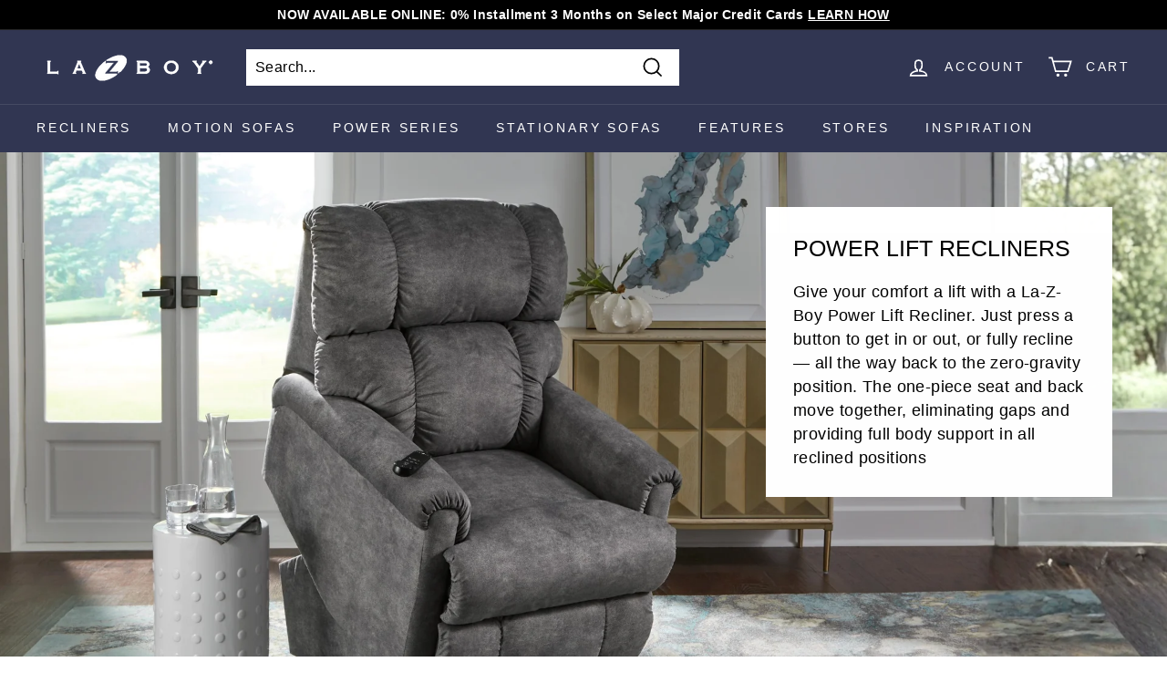

--- FILE ---
content_type: application/x-javascript
request_url: https://app.cart-bot.net/public/status/shop/la-z-boyphilippines.myshopify.com.js?1769074676
body_size: -299
content:
var giftbee_settings_updated='1767747379c';